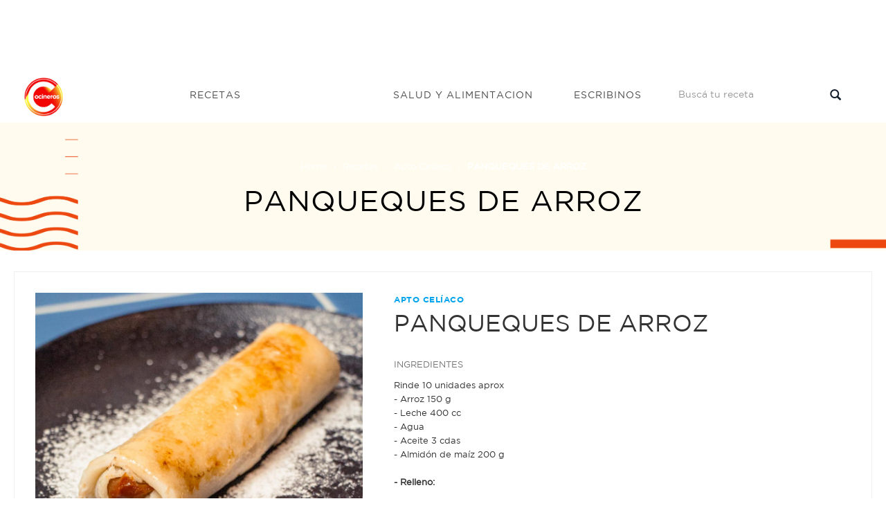

--- FILE ---
content_type: text/html; charset=UTF-8
request_url: https://cocinerosargentinos.com/apto-celiaco/panqueques-de-arroz
body_size: 7243
content:
<!DOCTYPE html>
<html lang="es">
<head>

            <script type='text/javascript' src='https://platform-api.sharethis.com/js/sharethis.js#property=5ecffc772978280013bc9db4&product=inline-share-buttons' async='async'></script>
    
    
    <meta charset="utf-8">
<title>PANQUEQUES DE ARROZ - Cocineros Argentinos</title>
<meta name="viewport" content="width=device-width, initial-scale=1">
<meta name="description" content=" - Riqu&amp;iacute;simos y super f&amp;aacute;ciles... - Recetas: Apto Celíaco">
<meta name="robots" content="*">
<link rel="apple-touch-icon" sizes="180x180" href="/img/favicon/logo-cocineros-2.png">
<link rel="icon" type="image/png" sizes="32x32" href="/img/favicon/logo-cocineros-2-32x32.webp">
<link rel="icon" type="image/png" sizes="16x16" href="/img/favicon/logo-cocineros-2-16x16.webp">
<link rel="manifest" href="/img/favicon/site.webmanifest">
<meta name="author" content="Kamecode">
<meta name="_token" content="F6F1ZZYdZDduewPPhYkaRzPDEvVggDiV6M06N32X">

<!-- CSS Style -->
<link rel="stylesheet" type="text/css" href="/css/front/bootstrap.min.css?16">
<link rel="stylesheet" type="text/css" href="/css/front/font-awesome.css?16" media="all">
<link rel="stylesheet" type="text/css" href="/css/front/revslider.css?16" >
<link rel="stylesheet" type="text/css" href="/css/front/owl.carousel.css?16">
<link rel="stylesheet" type="text/css" href="/css/front/owl.theme.css?16">
<link rel="stylesheet" type="text/css" href="/css/front/jquery.bxslider.css?16">
<link rel="stylesheet" type="text/css" href="/css/front/jquery.mobile-menu.css?16">
<link rel="stylesheet" type="text/css" href="/css/front/style.css?17" media="all">
<link rel="stylesheet" type="text/css" href="/css/front/responsive.css?16" media="all">
<link href="//fonts.googleapis.com/css?family=Merriweather:300,300i,400,400i,700" rel="stylesheet">
<link href="//fonts.googleapis.com/css?family=Oswald:300,400,500,600,700" rel="stylesheet">
<link href='//fonts.googleapis.com/css?family=Open+Sans:700,600,800,400' rel='stylesheet' type='text/css'>
<link href="//fonts.googleapis.com/css?family=Rubik:400,400i,500,500i,700,700i,900" rel="stylesheet">

    <meta property="og:type" content="article" />
<meta property="og:url" content="https://cocinerosargentinos.com/apto-celiaco/panqueques-de-arroz" />
<meta property="og:title" content="PANQUEQUES DE ARROZ" />
<meta property="og:site_name" content="Cocineros Argentinos"/>
<meta property="og:description" content="Riqu&amp;iacute;simos y super f&amp;aacute;ciles panqueques libres de gluten.&amp;nbsp;
PROCEDIMIENTO:
1. Licuar todos los ingredientes.2. Cocinar en panquequera enmantecada vuelta y vuelta.3. Rellenar con dulce de leche, crema, helado &amp;iexcl;o lo que m&amp;aacute;s te guste! Y a disfrutar." />
<meta property="og:image"  itemprop="image" content="https://cocinerosargentinos.com/content/recipes/original/recipes.20655.jpg" />

    <link rel="stylesheet" type="text/css" href="//cdn.jsdelivr.net/npm/slick-carousel@1.8.1/slick/slick.css"/>
<link rel="stylesheet" type="text/css" href="https://cdnjs.cloudflare.com/ajax/libs/slick-carousel/1.9.0/slick-theme.min.css">
    <!-- Google tag (gtag.js) -->
    <script async src="https://www.googletagmanager.com/gtag/js?id=G-RJBTL86KRD"></script>
    <script>
    window.dataLayer = window.dataLayer || [];
    function gtag(){dataLayer.push(arguments);}
    gtag('js', new Date());

    gtag('config', 'G-RJBTL86KRD');
    </script>

    <script>function loadScript(a){var b=document.getElementsByTagName("head")[0],c=document.createElement("script");c.type="text/javascript",c.src="https://tracker.metricool.com/resources/be.js",c.onreadystatechange=a,c.onload=a,b.appendChild(c)}loadScript(function(){beTracker.t({hash:"247f856ff61ac619c16cf8317f5c355e"})});</script>
</head>
<body>
    <div id="overlay" class="" style="height: 0px;"></div>
    <div id="page">

        <header>
    
            <div style="text-align:center">
  <div class="container">
    <div class="row">
      <div class="col-lg-12">
        <script async src="https://pagead2.googlesyndication.com/pagead/js/adsbygoogle.js"></script> <!-- Horizontal - Home --> <ins class="adsbygoogle"      style="display:inline-block;width:728px;height:90px"      data-ad-client="ca-pub-8172712642573948"      data-ad-slot="7645885377"></ins> <script>      (adsbygoogle = window.adsbygoogle || []).push({}); </script>
      </div>
    </div>
  </div>
</div>    
    <div id="header" class="header-menu">
        <div class="container">
            <div class="header-container row container">
                <div class="logo" style="z-index: 9999">
                    <a href="/" title="index">
                        <div>
                            <picture>
                                <source srcset="/img/front/logo.webp" type="image/webp" />
                                <source srcset="/img/front/logo.png" type="image/png" />
                                <img src="/img/front/logo.png" alt="Cocineros Argentinos">
                            </picture>
                        </div>
                    </a>
                </div>
                <div class="fl-nav-menu">
                    <nav>
                        <div class="mm-toggle-wrap">
                            <div class="mm-toggle">
                                <i class="icon-align-justify"></i>
                                <span class="mm-label">Menu</span>
                            </div>
                        </div>
                        <div class="nav-inner">
                            <ul id="nav" class="hidden-xs">
                                <li class="mega-menu recetas mouseleave">
                                    <a class="level-top" href="/recetas">
                                        <span>Recetas</span>
                                    </a>
                                    <div class="level0-wrapper dropdown-6col">
                                        <div class="container">
                                            <div class="level0-wrapper2">
                                                <div class="col-1">
                                                    <div class="nav-block nav-block-center">
                                                        <ul class="level0">
                                                                                                                            <li class="level3 nav-6-1 parent item">
                                                                    <a href="/apto-celiaco">
                                                                        <span>Apto Celíaco</span>
                                                                    </a>
                                                                </li>
                                                                                                                            <li class="level3 nav-6-1 parent item">
                                                                    <a href="/bebidas">
                                                                        <span>Bebidas</span>
                                                                    </a>
                                                                </li>
                                                                                                                            <li class="level3 nav-6-1 parent item">
                                                                    <a href="/vegetariano">
                                                                        <span>Vegetariano</span>
                                                                    </a>
                                                                </li>
                                                                                                                            <li class="level3 nav-6-1 parent item">
                                                                    <a href="/saludables">
                                                                        <span>Saludables</span>
                                                                    </a>
                                                                </li>
                                                                                                                            <li class="level3 nav-6-1 parent item">
                                                                    <a href="/postres">
                                                                        <span>Postres</span>
                                                                    </a>
                                                                </li>
                                                                                                                            <li class="level3 nav-6-1 parent item">
                                                                    <a href="/pizzas">
                                                                        <span>Pizzas</span>
                                                                    </a>
                                                                </li>
                                                                                                                            <li class="level3 nav-6-1 parent item">
                                                                    <a href="/pescados-y-mariscos">
                                                                        <span>Pescados y Mariscos</span>
                                                                    </a>
                                                                </li>
                                                                                                                            <li class="level3 nav-6-1 parent item">
                                                                    <a href="/pasteleria">
                                                                        <span>Pastelería</span>
                                                                    </a>
                                                                </li>
                                                                                                                            <li class="level3 nav-6-1 parent item">
                                                                    <a href="/panes">
                                                                        <span>Panes</span>
                                                                    </a>
                                                                </li>
                                                                                                                            <li class="level3 nav-6-1 parent item">
                                                                    <a href="/arroces-y-pastas">
                                                                        <span>Arroces y pastas</span>
                                                                    </a>
                                                                </li>
                                                                                                                            <li class="level3 nav-6-1 parent item">
                                                                    <a href="/masas-saladas">
                                                                        <span>Masas Saladas</span>
                                                                    </a>
                                                                </li>
                                                                                                                            <li class="level3 nav-6-1 parent item">
                                                                    <a href="/internacionales">
                                                                        <span>Internacionales</span>
                                                                    </a>
                                                                </li>
                                                                                                                            <li class="level3 nav-6-1 parent item">
                                                                    <a href="/helados">
                                                                        <span>Helados</span>
                                                                    </a>
                                                                </li>
                                                                                                                            <li class="level3 nav-6-1 parent item">
                                                                    <a href="/hamburguesas">
                                                                        <span>Hamburguesas</span>
                                                                    </a>
                                                                </li>
                                                                                                                            <li class="level3 nav-6-1 parent item">
                                                                    <a href="/guisos-y-sopas">
                                                                        <span>Guisos y Sopas</span>
                                                                    </a>
                                                                </li>
                                                                                                                    </ul>
                                                    </div>
                                                </div>
                                                
                                            </div>
                                        </div>
                                    </div>
                                </li>
                                <li class="salud">
                                    <a class="level-top" href="/salud">
                                        <span>Salud y alimentacion</span>
                                    </a>
                                </li>
                                <li class="escribinos">
                                    <a class="level-top" href="/contacto">
                                        <span>Escribinos</span>
                                    </a>
                                </li>
                            </ul>
                        </div>
                    </nav>
                </div>
                <div class="fl-header-right buscador">
                    <div class="collapse navbar-collapse">
                        <form action="/busqueda" class="navbar-form active" role="search">
                            <div class="input-group">
                                <input type="text" class="form-control" name="q"
                                    placeholder="Buscá tu receta">
                                <span class="input-group-btn">
                                    <button type="submit" class="search-btn">
                                        <span class="glyphicon glyphicon-search">
                                            <span class="sr-only">Buscar...</span>
                                        </span>
                                    </button>
                                </span>
                            </div>
                        </form>
                    </div>
                </div>
            </div>
        </div>
    </div>
</header>
<div class="mm-search">
    <form action="/busqueda" id="search1" name="search">
        <div class="mm-search-container">
            <input type="text" class="form-control simple" placeholder="Buscá tu receta"
                name="q" id="srch-term">

            <button class="btn btn-default" type="submit"><i class="fa fa-search"></i> </button>

        </div>
    </form>
</div>

        
            <div class="page-heading" style="background-image:url(/img/recetas/recetas-bg.png)">
  <div class="breadcrumbs">
    <div class="container">
      <div class="row">
        <div class="col-xs-12">
          <ul>
            <li class="home">
              <a href="/" title="Cocineros Argentinos">Home</a> <span>&rsaquo; </span>
            </li>
              <li class="home">
    <a href="/recetas" title="Recetas - Cocineros Argentinos">Recetas</a> <span>&rsaquo; </span>
    <a href="/recetas/apto-celiaco" title="Apto Celíaco - Cocineros Argentinos">Apto Celíaco</a> <span>&rsaquo; </span>
  </li>
            <li class="category1601"> <strong>PANQUEQUES DE ARROZ</strong> </li>
          </ul>
        </div>
        <!--col-xs-12-->
      </div>
      <!--row-->
    </div>
    <!--container-->
  </div>
  <div class="page-title">
    <h2>PANQUEQUES DE ARROZ</h2>
  </div>
</div>



        
          <div class="clever-core-ads"></div>
  <div class="main-container col1-layout wow bounceInUp animated">
    <div class="main">
      <div class="col-main">
        <div class="product-view wow bounceInUp animated" itemscope="" itemtype="http://schema.org/Product" itemid="#product_base">
          <div id="messages_product_view"></div>
          <div class="product-essential container" style="margin-bottom: 0px">
            <div class="row">
              <div class=" col-lg-5 col-sm-5 col-xs-12" style="margin-bottom: 55px;">
                <div class="slider-for recipe-frame">
                                                              <img class="" src="/content/recipes/500x500/recipes.20655.jpg" alt="PANQUEQUES DE ARROZ" title="PANQUEQUES DE ARROZ"/>
                  
                </div>
                                <div class="sharethis-inline-share-buttons"></div>
              </div>
               
                <div class="product-shop col-lg- col-sm-7 col-xs-12">

                    <div class="brand">Apto Celíaco</div>
                    <div class="product-name">
                      <h1>PANQUEQUES DE ARROZ</h1>
                    </div>

                    <div class="short-description" >
                        <p>INGREDIENTES</p>
                        <ul style="list-style-type:none; padding-left: 0; margin-top: 10px; border-top: 0;">
                            <li>Rinde 10 unidades aprox</li><li>- Arroz 150 g</li><li>- Leche 400 cc</li><li>- Agua</li><li>- Aceite 3 cdas</li><li>- Almidón de maíz 200 g</li><li><br><strong>- Relleno:</strong><br><br> Dulce de leche</li>
                        </ul>
                    </div>

                    
                </div>
            </div>
          </div>

            <div class="product-essential container" style="padding: 10px 0px; box-shadow: none;">
                <div style="text-align:center">
                    
                     

                      <div class="col-md-12 col-sm-12 col-xs-12">
                         <script async src="https://pagead2.googlesyndication.com/pagead/js/adsbygoogle.js"></script> <!-- Cuadrado recetas general --> <ins class="adsbygoogle"      style="display:block"      data-ad-client="ca-pub-8172712642573948"      data-ad-slot="1571431611"      data-ad-format="auto"      data-full-width-responsive="true"></ins> <script>      (adsbygoogle = window.adsbygoogle || []).push({}); </script>
                      </div>
                    
                </div>
            </div>

          <div class="product-collateral container">
            <ul id="product-detail-tab" class="nav nav-tabs product-tabs">
              <li class="active"> <a href="#product_tabs_description" data-toggle="tab">MIRÁ EL PASO A PASO </a> </li>
                            
            </ul>
            <div id="productTabContent" class="tab-content">
              <div class="tab-pane fade in active" id="product_tabs_description">
                <div class="std">

                  <p><p>Riqu&iacute;simos y super f&aacute;ciles panqueques libres de gluten.&nbsp;</p>
<p>PROCEDIMIENTO:</p>
<p>1. Licuar todos los ingredientes.<br />2. Cocinar en panquequera enmantecada vuelta y vuelta.<br />3. Rellenar con dulce de leche, crema, helado &iexcl;o lo que m&aacute;s te guste! Y a disfrutar.</p></p>

                </div>
              </div>
              <div class="tab-pane fade" id="tutorial">
                <div class="box-collateral box-tags" style="text-align: center;">
                                                        </div>
              </div>
            </div>
          </div>


            <section class=" wow bounceInUp animated">
                <div class="best-pro slider-items-products container" style="margin-bottom: 20px;">
                    <div class="new_title center">
                        <h2 class="related"><span>Recetas Relacionadas</span></h2>
                    </div>
                    <div id="best-seller" class="product-flexslider hidden-buttons">
                        <div class="slider-items slider-width-col4 products-grid">
                            <div class="item" style="width: 90%; margin: 0 auto">
  <div class="item-inner">
    <div class="item-img recipe-frame">
      <div class="item-img-info">
        <a href="/apto-celiaco/pizza-de-arroz-1" title="PIZZA DE ARROZ" class="product-image">
          <img src="/content/recipes/500x500/recipes.20657.jpg" alt="PIZZA DE ARROZ" title="PIZZA DE ARROZ">
        </a>
      </div>
    </div>
    <div class="item-info">
      <div class="info-inner">
        <div class="item-title">
          <a href="/apto-celiaco/pizza-de-arroz-1" title="PIZZA DE ARROZ">PIZZA DE ARROZ</a>
        </div>
        <div class="item-content">
          <div class="item-price">
          </div>
        </div>
      </div>
    </div>
  </div>
</div>
<div class="item" style="width: 90%; margin: 0 auto">
  <div class="item-inner">
    <div class="item-img recipe-frame">
      <div class="item-img-info">
        <a href="/arroces-y-pastas/maltagliati-con-albondigas" title="MALTAGLIATI CON ALBÓNDIGAS" class="product-image">
          <img src="/content/recipes/500x500/recipes.20656.jpg" alt="MALTAGLIATI CON ALBÓNDIGAS" title="MALTAGLIATI CON ALBÓNDIGAS">
        </a>
      </div>
    </div>
    <div class="item-info">
      <div class="info-inner">
        <div class="item-title">
          <a href="/arroces-y-pastas/maltagliati-con-albondigas" title="MALTAGLIATI CON ALBÓNDIGAS">MALTAGLIATI CON ALBÓNDIGAS</a>
        </div>
        <div class="item-content">
          <div class="item-price">
          </div>
        </div>
      </div>
    </div>
  </div>
</div>
<div class="item" style="width: 90%; margin: 0 auto">
  <div class="item-inner">
    <div class="item-img recipe-frame">
      <div class="item-img-info">
        <a href="/pasteleria/tarta-de-frutas-de-estacion-2" title="TARTA DE FRUTAS DE ESTACIÓN" class="product-image">
          <img src="/content/recipes/500x500/recipes.20658.jpg" alt="TARTA DE FRUTAS DE ESTACIÓN" title="TARTA DE FRUTAS DE ESTACIÓN">
        </a>
      </div>
    </div>
    <div class="item-info">
      <div class="info-inner">
        <div class="item-title">
          <a href="/pasteleria/tarta-de-frutas-de-estacion-2" title="TARTA DE FRUTAS DE ESTACIÓN">TARTA DE FRUTAS DE ESTACIÓN</a>
        </div>
        <div class="item-content">
          <div class="item-price">
          </div>
        </div>
      </div>
    </div>
  </div>
</div>
<div class="item" style="width: 90%; margin: 0 auto">
  <div class="item-inner">
    <div class="item-img recipe-frame">
      <div class="item-img-info">
        <a href="/apto-celiaco/torta-de-nuez-crema-de-mascarpone-y-miel-con-duraznos-en-almibar-de-rosa" title="TORTA DE NUEZ, CREMA DE MASCARPONE Y MIEL CON DURAZNOS EN ALMÍBAR DE ROSA" class="product-image">
          <img src="/content/recipes/500x500/recipes.20863.jpg" alt="TORTA DE NUEZ, CREMA DE MASCARPONE Y MIEL CON DURAZNOS EN ALMÍBAR DE ROSA" title="TORTA DE NUEZ, CREMA DE MASCARPONE Y MIEL CON DURAZNOS EN ALMÍBAR DE ROSA">
        </a>
      </div>
    </div>
    <div class="item-info">
      <div class="info-inner">
        <div class="item-title">
          <a href="/apto-celiaco/torta-de-nuez-crema-de-mascarpone-y-miel-con-duraznos-en-almibar-de-rosa" title="TORTA DE NUEZ, CREMA DE MASCARPONE Y MIEL CON DURAZNOS EN ALMÍBAR DE ROSA">TORTA DE NUEZ, CREMA DE MASCARPONE Y MIEL CON DURAZNOS EN ALMÍBAR DE ROSA</a>
        </div>
        <div class="item-content">
          <div class="item-price">
          </div>
        </div>
      </div>
    </div>
  </div>
</div>
<div class="item" style="width: 90%; margin: 0 auto">
  <div class="item-inner">
    <div class="item-img recipe-frame">
      <div class="item-img-info">
        <a href="/economicas/empanada-de-pastel-de-papa" title="EMPANADA DE PASTEL DE PAPA" class="product-image">
          <img src="/content/recipes/500x500/recipes.20659.jpg" alt="EMPANADA DE PASTEL DE PAPA" title="EMPANADA DE PASTEL DE PAPA">
        </a>
      </div>
    </div>
    <div class="item-info">
      <div class="info-inner">
        <div class="item-title">
          <a href="/economicas/empanada-de-pastel-de-papa" title="EMPANADA DE PASTEL DE PAPA">EMPANADA DE PASTEL DE PAPA</a>
        </div>
        <div class="item-content">
          <div class="item-price">
          </div>
        </div>
      </div>
    </div>
  </div>
</div>
<div class="item" style="width: 90%; margin: 0 auto">
  <div class="item-inner">
    <div class="item-img recipe-frame">
      <div class="item-img-info">
        <a href="/carne/bondiola-braseada-con-pure-de-choclo" title="BONDIOLA BRASEADA CON PURÉ DE CHOCLO" class="product-image">
          <img src="/content/recipes/500x500/recipes.20661.jpg" alt="BONDIOLA BRASEADA CON PURÉ DE CHOCLO" title="BONDIOLA BRASEADA CON PURÉ DE CHOCLO">
        </a>
      </div>
    </div>
    <div class="item-info">
      <div class="info-inner">
        <div class="item-title">
          <a href="/carne/bondiola-braseada-con-pure-de-choclo" title="BONDIOLA BRASEADA CON PURÉ DE CHOCLO">BONDIOLA BRASEADA CON PURÉ DE CHOCLO</a>
        </div>
        <div class="item-content">
          <div class="item-price">
          </div>
        </div>
      </div>
    </div>
  </div>
</div>
<div class="item" style="width: 90%; margin: 0 auto">
  <div class="item-inner">
    <div class="item-img recipe-frame">
      <div class="item-img-info">
        <a href="/pasteleria/tarta-de-citricos-1" title="TARTA DE CÍTRICOS" class="product-image">
          <img src="/content/recipes/500x500/recipes.20660.jpg" alt="TARTA DE CÍTRICOS" title="TARTA DE CÍTRICOS">
        </a>
      </div>
    </div>
    <div class="item-info">
      <div class="info-inner">
        <div class="item-title">
          <a href="/pasteleria/tarta-de-citricos-1" title="TARTA DE CÍTRICOS">TARTA DE CÍTRICOS</a>
        </div>
        <div class="item-content">
          <div class="item-price">
          </div>
        </div>
      </div>
    </div>
  </div>
</div>
<div class="item" style="width: 90%; margin: 0 auto">
  <div class="item-inner">
    <div class="item-img recipe-frame">
      <div class="item-img-info">
        <a href="/pasteleria/pancakes-de-manzana" title="PANCAKES DE MANZANA" class="product-image">
          <img src="/content/recipes/500x500/recipes.20667.jpg" alt="PANCAKES DE MANZANA" title="PANCAKES DE MANZANA">
        </a>
      </div>
    </div>
    <div class="item-info">
      <div class="info-inner">
        <div class="item-title">
          <a href="/pasteleria/pancakes-de-manzana" title="PANCAKES DE MANZANA">PANCAKES DE MANZANA</a>
        </div>
        <div class="item-content">
          <div class="item-price">
          </div>
        </div>
      </div>
    </div>
  </div>
</div>
                        </div>
                    </div>
                </div>
            </section>


        </div>
      </div>
    </div>
  </div>

        <footer style="margin-top:50px; padding-top:30px;">
    <!-- BEGIN INFORMATIVE FOOTER -->
    <div class="footer-inner">

      <div class="footer-middle">
        <div class="container">
          <div class="row">
            <div class="col-md-3 col-sm-6">
              <div class="footer-column">
                <p>Navegación</p>
                <ul class="links">
                  <li><a href="/recetas" title="Recetas - Cocineros Argentinos">Recetas</a></li>
                  
                  
                  
                  <li><a href="/contacto" title="Escribinos - Cocineros Argentinos">Escribinos</a></li>
                </ul>
              </div>
	    </div>
	    
            <div class="col-md-3 col-sm-6">
              <div class="footer-column">
                <p>Seguinos en las redes</p>
                <ul class="links social">
                   <li style=" display:inline-block;" class="fb"><a href="https://www.facebook.com/CocinerosArgentinos" target="_blank"></a></li>
                   <li style=" display:inline-block;" class="tw"><a href="https://twitter.com/cocinerosarg" target="_blank"></a></li>
                   <li style=" display:inline-block;" class="youtube"><a href="https://www.youtube.com/channel/UCb8W2JPNwMtV4xA0LFb3LUw" target="_blank"></a></li>
                   <li style=" display:inline-block;" class="instagram"><a href="https://www.instagram.com/cocinerosarg" target="_blank"></a></li>
                </ul>
              </div>
            </div>
            <div class="col-md-3 col-sm-6">
              <div class="footer-column">
                <ul class="links">
                    <li style='font-size:10px;'>© 2026 cocinerosargentinos.com</li>
                    <li style='font-size:10px;'>Todos los derechos reservados</li>
                    <li style='font-size:10px;'>Desarrollado por <a href="https://cexar.io" target="_blank" style="font-size:11px;display:inline;color:lightblue;">cexar.io</a> </li>
                </ul>
              </div>
            </div>

          </div>
        </div>
      </div>

      <!--container-->
    </div>
    <!--footer-inner-->

    <!--footer-middle-->

    <!--footer-bottom-->
    <!-- BEGIN SIMPLE FOOTER -->
  </footer>

    </div>

    <!-- Mobile Menu-->
<div id="mobile-menu">
  <ul>
    <span class=""><i class="close-menu fa fa-times fa-lg"></i></span>
    <li>
      <div class=""><a href="/">Home</a> </div>
    </li>

    <li><div class="home">
      <a href="/recetas">Recetas</a>
    </div>
      <ul>
                        <li><a href="/apto-celiaco">Apto Celíaco</a></li>
                        <li><a href="/bebidas">Bebidas</a></li>
                        <li><a href="/vegetariano">Vegetariano</a></li>
                        <li><a href="/saludables">Saludables</a></li>
                        <li><a href="/postres">Postres</a></li>
                        <li><a href="/pizzas">Pizzas</a></li>
                        <li><a href="/pescados-y-mariscos">Pescados y Mariscos</a></li>
                        <li><a href="/pasteleria">Pastelería</a></li>
                        <li><a href="/panes">Panes</a></li>
                        <li><a href="/arroces-y-pastas">Arroces y pastas</a></li>
                        <li><a href="/masas-saladas">Masas Saladas</a></li>
                        <li><a href="/internacionales">Internacionales</a></li>
                        <li><a href="/helados">Helados</a></li>
                        <li><a href="/hamburguesas">Hamburguesas</a></li>
                        <li><a href="/guisos-y-sopas">Guisos y Sopas</a></li>
                        <li><a href="/frituras">Frituras</a></li>
                        <li><a href="/fiestas">Fiestas</a></li>
                        <li><a href="/ensaladas">Ensaladas</a></li>
                        <li><a href="/economicas">Económicas</a></li>
                        <li><a href="/carne">Carne</a></li>
                        <li><a href="/pollo">Pollo</a></li>
                </ul>
    </li>
    <li><div class=""><a href="/salud">Salud y Alimentacion</a></div></li>
    <li><div class=""><a href="/contacto">Escribinos</a></div></li>
  </ul>

</div>


    <!-- JavaScript -->

<!-- ddd -->
<script data-cfasync="false" type="text/javascript" id="clever-core">
    /* <![CDATA[ */
    (function (document, window) {
        var a, c = document.createElement("script"), f = window.frameElement;

        c.id = "CleverCoreLoader63044";
        c.src = "//scripts.cleverwebserver.com/202d02c7ae1a7627830a66a20afb5544.js";

        c.async = !0;
        c.type = "text/javascript";
        c.setAttribute("data-target", window.name || (f && f.getAttribute("id")));
        c.setAttribute("data-callback", "put-your-callback-macro-here");

        try {
            a = parent.document.getElementsByTagName("script")[0] || document.getElementsByTagName("script")[0];
        } catch (e) {
            a = !1;
        }

        a || (a = document.getElementsByTagName("head")[0] || document.getElementsByTagName("body")[0]);
        a.parentNode.insertBefore(c, a);
    })(document, window);
    /* ]]> */
</script>

<!-- metricool -->
<script>function loadScript(a){var b=document.getElementsByTagName("head")[0],c=document.createElement("script");c.type="text/javascript",c.src="https://tracker.metricool.com/resources/be.js",c.onreadystatechange=a,c.onload=a,b.appendChild(c)}loadScript(function(){beTracker.t({hash:"e61a85a0704b6b2d102746bef649892d"})});</script>

<script src="/js/front/jquery.min.js?8"></script>
<script>
    jQuery.ajaxSetup({
        headers: {
            'X-CSRF-TOKEN': jQuery('meta[name="_token"]').attr('content')
        }
    });
</script>
<script src="/js/front/bootstrap.min.js?8"></script>
<script src="/js/front/parallax.js?8"></script>
<script src="/js/front/revslider.js?8"></script>
<script src="/js/front/common.js?8"></script>
<script src="/js/front/jquery.bxslider.min.js?8"></script>
<script src="/js/front/owl.carousel.min.js?8"></script>
<script src="/js/front/jquery.mobile-menu.min.js?8"></script>
<script src="/js/front/countdown.js?8"></script>
<script src="/js/front/newsletter.js?9"></script>
<script src="/js/front/metrics.js?9"></script>
<script src="/js/front/kame-swipe.js?8"></script>
<script src="/js/front/mailcheck.min.js?8"></script>

<script>
    jQuery(document).ready(function(){
        // Search navbar fixed ONLY ON MOBILE and scroll
        var target = jQuery(".mm-search");
        jQuery(document).on("scroll",function(){
            if (! window.matchMedia("(max-width: 768px)").matches) {
                target.removeClass("fixed");
                return;
            }

            headerHeight = jQuery("header").height()
            // var value = jQuery(this).scrollTop() + jQuery('.mm-search').height();
            // var body = jQuery(window).scrollTop();
            // console.log(value);
            // console.log(body);
            // // console.log(search);
            if (jQuery(window).scrollTop() > headerHeight) {
                target.addClass("fixed");
            }else{
                target.removeClass("fixed");
            }
        })

        jQuery("li.mega-menu.recetas").on("mouseleave", function(){
            jQuery(this).addClass("mouseleave");
        })


        jQuery('#thm-rev-slider').show().revolution({
            dottedOverlay: 'none',
            delay: 5000,
            startwidth: 0,
            startheight:750,

            hideThumbs: 200,
            thumbWidth: 200,
            thumbHeight: 50,
            thumbAmount: 2,

            navigationType: 'thumb',
            navigationArrows: 'solo',
            navigationStyle: 'round',

            touchenabled: 'on',
            onHoverStop: 'on',

            swipe_velocity: 0.7,
            swipe_min_touches: 1,
            swipe_max_touches: 1,
            drag_block_vertical: false,

            spinner: 'spinner0',
            keyboardNavigation: 'off',

            navigationHAlign: 'center',
            navigationVAlign: 'bottom',
            navigationHOffset: 0,
            navigationVOffset: 20,

            soloArrowLeftHalign: 'left',
            soloArrowLeftValign: 'center',
            soloArrowLeftHOffset: 20,
            soloArrowLeftVOffset: 0,

            soloArrowRightHalign: 'right',
            soloArrowRightValign: 'center',
            soloArrowRightHOffset: 20,
            soloArrowRightVOffset: 0,

            shadow: 0,
            fullWidth: 'on',
            fullScreen: 'on',

            stopLoop: 'off',
            stopAfterLoops: -1,
            stopAtSlide: -1,

            shuffle: 'off',

            autoHeight: 'on',
            forceFullWidth: 'off',
            fullScreenAlignForce: 'off',
            minFullScreenHeight: 0,
            hideNavDelayOnMobile: 1500,

            hideThumbsOnMobile: 'off',
            hideBulletsOnMobile: 'off',
            hideArrowsOnMobile: 'off',
            hideThumbsUnderResolution: 0,

            hideSliderAtLimit: 0,
            hideCaptionAtLimit: 0,
            hideAllCaptionAtLilmit: 0,
            startWithSlide: 0,
            fullScreenOffsetContainer: ''
        });
    });
</script>
<script>
    function HideMe()
    {
        jQuery('.popup1').hide();
        jQuery('#fade').hide();
    }
</script>


    
        
    
    
    
    <script type="text/javascript" src="//cdn.jsdelivr.net/npm/slick-carousel@1.8.1/slick/slick.min.js"></script>


    <script>
     jQuery('.slider-for').slick({
        slidesToShow: 1,
        slidesToScroll: 1,
        arrows: false,
        // fade: true,
        dots:true,
        infinite:true
      });

    </script>

    <script>
      jQuery(".play-video").click(function(e){
        e.preventDefault();
        jQuery("#product-detail-tab a[href='#tutorial']").click()
        jQuery("html, body").animate({ scrollTop: jQuery("#productTabContent").offset().top - 60}, 1200);
      })
    </script>

    <script>
  jQuery(document).on('kameSwipeLeft', function () {
    jQuery(".overlay").click();
  });
</script>

<script defer src="https://static.cloudflareinsights.com/beacon.min.js/vcd15cbe7772f49c399c6a5babf22c1241717689176015" integrity="sha512-ZpsOmlRQV6y907TI0dKBHq9Md29nnaEIPlkf84rnaERnq6zvWvPUqr2ft8M1aS28oN72PdrCzSjY4U6VaAw1EQ==" data-cf-beacon='{"version":"2024.11.0","token":"2f3237017d9f47c2af6aec37a1f04ad5","r":1,"server_timing":{"name":{"cfCacheStatus":true,"cfEdge":true,"cfExtPri":true,"cfL4":true,"cfOrigin":true,"cfSpeedBrain":true},"location_startswith":null}}' crossorigin="anonymous"></script>
</body>
</html>


--- FILE ---
content_type: text/html; charset=utf-8
request_url: https://www.google.com/recaptcha/api2/aframe
body_size: 269
content:
<!DOCTYPE HTML><html><head><meta http-equiv="content-type" content="text/html; charset=UTF-8"></head><body><script nonce="GW0rLq9XtSYDg5a4BKf6hQ">/** Anti-fraud and anti-abuse applications only. See google.com/recaptcha */ try{var clients={'sodar':'https://pagead2.googlesyndication.com/pagead/sodar?'};window.addEventListener("message",function(a){try{if(a.source===window.parent){var b=JSON.parse(a.data);var c=clients[b['id']];if(c){var d=document.createElement('img');d.src=c+b['params']+'&rc='+(localStorage.getItem("rc::a")?sessionStorage.getItem("rc::b"):"");window.document.body.appendChild(d);sessionStorage.setItem("rc::e",parseInt(sessionStorage.getItem("rc::e")||0)+1);localStorage.setItem("rc::h",'1769353388965');}}}catch(b){}});window.parent.postMessage("_grecaptcha_ready", "*");}catch(b){}</script></body></html>